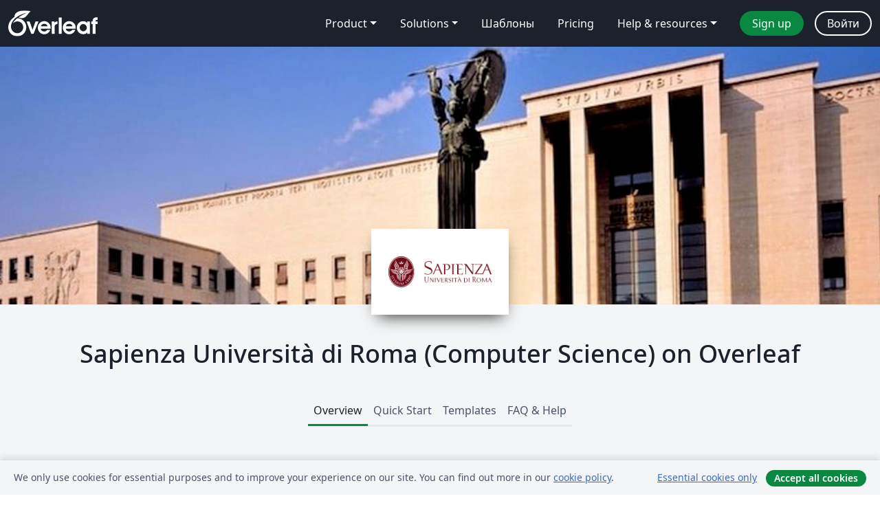

--- FILE ---
content_type: text/html; charset=utf-8
request_url: https://ru.overleaf.com/edu/informatica-sapienza
body_size: 15869
content:
<!DOCTYPE html><html lang="ru"><head><title translate="no">Sapienza Università di Roma (Computer Science) - Overleaf, Онлайн редактор LaTeX</title><meta name="twitter:title" content="Sapienza Università di Roma (Computer Science)"><meta name="og:title" content="Sapienza Università di Roma (Computer Science)"><meta name="description" content="Простой в использовании онлайн редактор LaTeX. Не требует установки, поддерживает совместную работу в реальном времени, контроль версий, сотни шаблонов LaTeX и многое другое."><meta itemprop="description" content="Простой в использовании онлайн редактор LaTeX. Не требует установки, поддерживает совместную работу в реальном времени, контроль версий, сотни шаблонов LaTeX и многое другое."><meta itemprop="image" content="https://cdn.overleaf.com/img/ol-brand/overleaf_og_logo.png"><meta name="image" content="https://cdn.overleaf.com/img/ol-brand/overleaf_og_logo.png"><meta itemprop="name" content="Overleaf, the Online LaTeX Editor"><meta name="twitter:card" content="summary"><meta name="twitter:site" content="@overleaf"><meta name="twitter:description" content="Простой в использовании онлайн редактор LaTeX. Не требует установки, поддерживает совместную работу в реальном времени, контроль версий, сотни шаблонов LaTeX и многое другое."><meta name="twitter:image" content="https://cdn.overleaf.com/img/ol-brand/overleaf_og_logo.png"><meta property="fb:app_id" content="400474170024644"><meta property="og:description" content="Простой в использовании онлайн редактор LaTeX. Не требует установки, поддерживает совместную работу в реальном времени, контроль версий, сотни шаблонов LaTeX и многое другое."><meta property="og:image" content="https://cdn.overleaf.com/img/ol-brand/overleaf_og_logo.png"><meta property="og:type" content="website"><meta name="viewport" content="width=device-width, initial-scale=1.0, user-scalable=yes"><link rel="icon" sizes="32x32" href="https://cdn.overleaf.com/favicon-32x32.png"><link rel="icon" sizes="16x16" href="https://cdn.overleaf.com/favicon-16x16.png"><link rel="icon" href="https://cdn.overleaf.com/favicon.svg" type="image/svg+xml"><link rel="apple-touch-icon" href="https://cdn.overleaf.com/apple-touch-icon.png"><link rel="mask-icon" href="https://cdn.overleaf.com/mask-favicon.svg" color="#046530"><link rel="manifest" href="https://cdn.overleaf.com/web.sitemanifest"><link rel="stylesheet" href="https://cdn.overleaf.com/stylesheets/main-style-67a5d3c3de2335a47eb8.css" id="main-stylesheet"><link rel="alternate" href="https://www.overleaf.com/edu/informatica-sapienza" hreflang="en"><link rel="alternate" href="https://cs.overleaf.com/edu/informatica-sapienza" hreflang="cs"><link rel="alternate" href="https://es.overleaf.com/edu/informatica-sapienza" hreflang="es"><link rel="alternate" href="https://pt.overleaf.com/edu/informatica-sapienza" hreflang="pt"><link rel="alternate" href="https://fr.overleaf.com/edu/informatica-sapienza" hreflang="fr"><link rel="alternate" href="https://de.overleaf.com/edu/informatica-sapienza" hreflang="de"><link rel="alternate" href="https://sv.overleaf.com/edu/informatica-sapienza" hreflang="sv"><link rel="alternate" href="https://tr.overleaf.com/edu/informatica-sapienza" hreflang="tr"><link rel="alternate" href="https://it.overleaf.com/edu/informatica-sapienza" hreflang="it"><link rel="alternate" href="https://cn.overleaf.com/edu/informatica-sapienza" hreflang="zh-CN"><link rel="alternate" href="https://no.overleaf.com/edu/informatica-sapienza" hreflang="no"><link rel="alternate" href="https://ru.overleaf.com/edu/informatica-sapienza" hreflang="ru"><link rel="alternate" href="https://da.overleaf.com/edu/informatica-sapienza" hreflang="da"><link rel="alternate" href="https://ko.overleaf.com/edu/informatica-sapienza" hreflang="ko"><link rel="alternate" href="https://ja.overleaf.com/edu/informatica-sapienza" hreflang="ja"><link rel="preload" href="https://cdn.overleaf.com/js/ru-json-a32d6918d56acad2097c.js" as="script" nonce="xHRX3Dpjafz960HyNWRGbQ=="><script type="text/javascript" nonce="xHRX3Dpjafz960HyNWRGbQ==" id="ga-loader" data-ga-token="UA-112092690-1" data-ga-token-v4="G-RV4YBCCCWJ" data-cookie-domain=".overleaf.com" data-session-analytics-id="66294c20-aee7-44af-b62f-ff7b22726166">var gaSettings = document.querySelector('#ga-loader').dataset;
var gaid = gaSettings.gaTokenV4;
var gaToken = gaSettings.gaToken;
var cookieDomain = gaSettings.cookieDomain;
var sessionAnalyticsId = gaSettings.sessionAnalyticsId;
if(gaid) {
    var additionalGaConfig = sessionAnalyticsId ? { 'user_id': sessionAnalyticsId } : {};
    window.dataLayer = window.dataLayer || [];
    function gtag(){
        dataLayer.push(arguments);
    }
    gtag('js', new Date());
    gtag('config', gaid, { 'anonymize_ip': true, ...additionalGaConfig });
}
if (gaToken) {
    window.ga = window.ga || function () {
        (window.ga.q = window.ga.q || []).push(arguments);
    }, window.ga.l = 1 * new Date();
}
var loadGA = window.olLoadGA = function() {
    if (gaid) {
        var s = document.createElement('script');
        s.setAttribute('async', 'async');
        s.setAttribute('src', 'https://www.googletagmanager.com/gtag/js?id=' + gaid);
        document.querySelector('head').append(s);
    } 
    if (gaToken) {
        (function(i,s,o,g,r,a,m){i['GoogleAnalyticsObject']=r;i[r]=i[r]||function(){
        (i[r].q=i[r].q||[]).push(arguments)},i[r].l=1*new Date();a=s.createElement(o),
        m=s.getElementsByTagName(o)[0];a.async=1;a.src=g;m.parentNode.insertBefore(a,m)
        })(window,document,'script','//www.google-analytics.com/analytics.js','ga');
        ga('create', gaToken, cookieDomain.replace(/^\./, ""));
        ga('set', 'anonymizeIp', true);
        if (sessionAnalyticsId) {
            ga('set', 'userId', sessionAnalyticsId);
        }
        ga('send', 'pageview');
    }
};
// Check if consent given (features/cookie-banner)
var oaCookie = document.cookie.split('; ').find(function(cookie) {
    return cookie.startsWith('oa=');
});
if(oaCookie) {
    var oaCookieValue = oaCookie.split('=')[1];
    if(oaCookieValue === '1') {
        loadGA();
    }
}
</script><meta name="ol-csrfToken" content="I8Nj0BNI-hJg3pHHM_gDCyn1Il26ls0sgK28"><meta name="ol-baseAssetPath" content="https://cdn.overleaf.com/"><meta name="ol-mathJaxPath" content="/js/libs/mathjax-3.2.2/es5/tex-svg-full.js"><meta name="ol-dictionariesRoot" content="/js/dictionaries/0.0.3/"><meta name="ol-usersEmail" content=""><meta name="ol-ab" data-type="json" content="{}"><meta name="ol-user_id"><meta name="ol-i18n" data-type="json" content="{&quot;currentLangCode&quot;:&quot;ru&quot;}"><meta name="ol-ExposedSettings" data-type="json" content="{&quot;isOverleaf&quot;:true,&quot;appName&quot;:&quot;Overleaf&quot;,&quot;adminEmail&quot;:&quot;support@overleaf.com&quot;,&quot;dropboxAppName&quot;:&quot;Overleaf&quot;,&quot;ieeeBrandId&quot;:15,&quot;hasAffiliationsFeature&quot;:true,&quot;hasSamlFeature&quot;:true,&quot;samlInitPath&quot;:&quot;/saml/ukamf/init&quot;,&quot;hasLinkUrlFeature&quot;:true,&quot;hasLinkedProjectFileFeature&quot;:true,&quot;hasLinkedProjectOutputFileFeature&quot;:true,&quot;siteUrl&quot;:&quot;https://www.overleaf.com&quot;,&quot;emailConfirmationDisabled&quot;:false,&quot;maxEntitiesPerProject&quot;:2000,&quot;maxUploadSize&quot;:52428800,&quot;projectUploadTimeout&quot;:120000,&quot;recaptchaSiteKey&quot;:&quot;6LebiTwUAAAAAMuPyjA4pDA4jxPxPe2K9_ndL74Q&quot;,&quot;recaptchaDisabled&quot;:{&quot;invite&quot;:true,&quot;login&quot;:false,&quot;passwordReset&quot;:false,&quot;register&quot;:false,&quot;addEmail&quot;:false},&quot;textExtensions&quot;:[&quot;tex&quot;,&quot;latex&quot;,&quot;sty&quot;,&quot;cls&quot;,&quot;bst&quot;,&quot;bib&quot;,&quot;bibtex&quot;,&quot;txt&quot;,&quot;tikz&quot;,&quot;mtx&quot;,&quot;rtex&quot;,&quot;md&quot;,&quot;asy&quot;,&quot;lbx&quot;,&quot;bbx&quot;,&quot;cbx&quot;,&quot;m&quot;,&quot;lco&quot;,&quot;dtx&quot;,&quot;ins&quot;,&quot;ist&quot;,&quot;def&quot;,&quot;clo&quot;,&quot;ldf&quot;,&quot;rmd&quot;,&quot;lua&quot;,&quot;gv&quot;,&quot;mf&quot;,&quot;yml&quot;,&quot;yaml&quot;,&quot;lhs&quot;,&quot;mk&quot;,&quot;xmpdata&quot;,&quot;cfg&quot;,&quot;rnw&quot;,&quot;ltx&quot;,&quot;inc&quot;],&quot;editableFilenames&quot;:[&quot;latexmkrc&quot;,&quot;.latexmkrc&quot;,&quot;makefile&quot;,&quot;gnumakefile&quot;],&quot;validRootDocExtensions&quot;:[&quot;tex&quot;,&quot;Rtex&quot;,&quot;ltx&quot;,&quot;Rnw&quot;],&quot;fileIgnorePattern&quot;:&quot;**/{{__MACOSX,.git,.texpadtmp,.R}{,/**},.!(latexmkrc),*.{dvi,aux,log,toc,out,pdfsync,synctex,synctex(busy),fdb_latexmk,fls,nlo,ind,glo,gls,glg,bbl,blg,doc,docx,gz,swp}}&quot;,&quot;sentryAllowedOriginRegex&quot;:&quot;^(https://[a-z]+\\\\.overleaf.com|https://cdn.overleaf.com|https://compiles.overleafusercontent.com)/&quot;,&quot;sentryDsn&quot;:&quot;https://4f0989f11cb54142a5c3d98b421b930a@app.getsentry.com/34706&quot;,&quot;sentryEnvironment&quot;:&quot;production&quot;,&quot;sentryRelease&quot;:&quot;c61fea9d64eb4625ec271fe552fd07ddd32ac5a0&quot;,&quot;hotjarId&quot;:&quot;5148484&quot;,&quot;hotjarVersion&quot;:&quot;6&quot;,&quot;enableSubscriptions&quot;:true,&quot;gaToken&quot;:&quot;UA-112092690-1&quot;,&quot;gaTokenV4&quot;:&quot;G-RV4YBCCCWJ&quot;,&quot;propensityId&quot;:&quot;propensity-001384&quot;,&quot;cookieDomain&quot;:&quot;.overleaf.com&quot;,&quot;templateLinks&quot;:[{&quot;name&quot;:&quot;Journal articles&quot;,&quot;url&quot;:&quot;/gallery/tagged/academic-journal&quot;,&quot;trackingKey&quot;:&quot;academic-journal&quot;},{&quot;name&quot;:&quot;Books&quot;,&quot;url&quot;:&quot;/gallery/tagged/book&quot;,&quot;trackingKey&quot;:&quot;book&quot;},{&quot;name&quot;:&quot;Formal letters&quot;,&quot;url&quot;:&quot;/gallery/tagged/formal-letter&quot;,&quot;trackingKey&quot;:&quot;formal-letter&quot;},{&quot;name&quot;:&quot;Assignments&quot;,&quot;url&quot;:&quot;/gallery/tagged/homework&quot;,&quot;trackingKey&quot;:&quot;homework-assignment&quot;},{&quot;name&quot;:&quot;Posters&quot;,&quot;url&quot;:&quot;/gallery/tagged/poster&quot;,&quot;trackingKey&quot;:&quot;poster&quot;},{&quot;name&quot;:&quot;Presentations&quot;,&quot;url&quot;:&quot;/gallery/tagged/presentation&quot;,&quot;trackingKey&quot;:&quot;presentation&quot;},{&quot;name&quot;:&quot;Reports&quot;,&quot;url&quot;:&quot;/gallery/tagged/report&quot;,&quot;trackingKey&quot;:&quot;lab-report&quot;},{&quot;name&quot;:&quot;CVs and résumés&quot;,&quot;url&quot;:&quot;/gallery/tagged/cv&quot;,&quot;trackingKey&quot;:&quot;cv&quot;},{&quot;name&quot;:&quot;Theses&quot;,&quot;url&quot;:&quot;/gallery/tagged/thesis&quot;,&quot;trackingKey&quot;:&quot;thesis&quot;},{&quot;name&quot;:&quot;view_all&quot;,&quot;url&quot;:&quot;/latex/templates&quot;,&quot;trackingKey&quot;:&quot;view-all&quot;}],&quot;labsEnabled&quot;:true,&quot;wikiEnabled&quot;:true,&quot;templatesEnabled&quot;:true,&quot;cioWriteKey&quot;:&quot;2530db5896ec00db632a&quot;,&quot;cioSiteId&quot;:&quot;6420c27bb72163938e7d&quot;}"><meta name="ol-splitTestVariants" data-type="json" content="{}"><meta name="ol-splitTestInfo" data-type="json" content="{}"><meta name="ol-algolia" data-type="json" content="{&quot;appId&quot;:&quot;SK53GL4JLY&quot;,&quot;apiKey&quot;:&quot;9ac63d917afab223adbd2cd09ad0eb17&quot;,&quot;indexes&quot;:{&quot;wiki&quot;:&quot;learn-wiki&quot;,&quot;gallery&quot;:&quot;gallery-production&quot;}}"><meta name="ol-isManagedAccount" data-type="boolean"></head><body data-theme="default"><a class="skip-to-content" href="#main-content">Skip to content</a><nav class="navbar navbar-default navbar-main navbar-expand-lg" aria-label="Primary"><div class="container-fluid navbar-container"><div class="navbar-header"><a class="navbar-brand" href="/" aria-label="Overleaf"><div class="navbar-logo"></div></a></div><button class="navbar-toggler collapsed" id="navbar-toggle-btn" type="button" data-bs-toggle="collapse" data-bs-target="#navbar-main-collapse" aria-controls="navbar-main-collapse" aria-expanded="false" aria-label="Toggle Навигация"><span class="material-symbols" aria-hidden="true" translate="no">menu</span></button><div class="navbar-collapse collapse" id="navbar-main-collapse"><ul class="nav navbar-nav navbar-right ms-auto" role="menubar"><!-- loop over header_extras--><li class="dropdown subdued" role="none"><button class="dropdown-toggle" aria-haspopup="true" aria-expanded="false" data-bs-toggle="dropdown" role="menuitem" event-tracking="menu-expand" event-tracking-mb="true" event-tracking-trigger="click" event-segmentation="{&quot;item&quot;:&quot;product&quot;,&quot;location&quot;:&quot;top-menu&quot;}">Product</button><ul class="dropdown-menu dropdown-menu-end" role="menu"><li role="none"><a class="dropdown-item" role="menuitem" href="/about/features-overview" event-tracking="menu-click" event-tracking-mb="true" event-tracking-trigger="click" event-segmentation='{"item":"premium-features","location":"top-menu"}'>Возможности</a></li><li role="none"><a class="dropdown-item" role="menuitem" href="/about/ai-features" event-tracking="menu-click" event-tracking-mb="true" event-tracking-trigger="click" event-segmentation='{"item":"ai-features","location":"top-menu"}'>AI</a></li></ul></li><li class="dropdown subdued" role="none"><button class="dropdown-toggle" aria-haspopup="true" aria-expanded="false" data-bs-toggle="dropdown" role="menuitem" event-tracking="menu-expand" event-tracking-mb="true" event-tracking-trigger="click" event-segmentation="{&quot;item&quot;:&quot;solutions&quot;,&quot;location&quot;:&quot;top-menu&quot;}">Solutions</button><ul class="dropdown-menu dropdown-menu-end" role="menu"><li role="none"><a class="dropdown-item" role="menuitem" href="/for/enterprises" event-tracking="menu-click" event-tracking-mb="true" event-tracking-trigger="click" event-segmentation='{"item":"enterprises","location":"top-menu"}'>For business</a></li><li role="none"><a class="dropdown-item" role="menuitem" href="/for/universities" event-tracking="menu-click" event-tracking-mb="true" event-tracking-trigger="click" event-segmentation='{"item":"universities","location":"top-menu"}'>For universities</a></li><li role="none"><a class="dropdown-item" role="menuitem" href="/for/government" event-tracking="menu-click" event-tracking-mb="true" event-tracking-trigger="click" event-segmentation='{"item":"government","location":"top-menu"}'>For government</a></li><li role="none"><a class="dropdown-item" role="menuitem" href="/for/publishers" event-tracking="menu-click" event-tracking-mb="true" event-tracking-trigger="click" event-segmentation='{"item":"publishers","location":"top-menu"}'>For publishers</a></li><li role="none"><a class="dropdown-item" role="menuitem" href="/about/customer-stories" event-tracking="menu-click" event-tracking-mb="true" event-tracking-trigger="click" event-segmentation='{"item":"customer-stories","location":"top-menu"}'>Customer stories</a></li></ul></li><li class="subdued" role="none"><a class="nav-link subdued" role="menuitem" href="/latex/templates" event-tracking="menu-click" event-tracking-mb="true" event-tracking-trigger="click" event-segmentation='{"item":"templates","location":"top-menu"}'>Шаблоны</a></li><li class="subdued" role="none"><a class="nav-link subdued" role="menuitem" href="/user/subscription/plans" event-tracking="menu-click" event-tracking-mb="true" event-tracking-trigger="click" event-segmentation='{"item":"pricing","location":"top-menu"}'>Pricing</a></li><li class="dropdown subdued nav-item-help" role="none"><button class="dropdown-toggle" aria-haspopup="true" aria-expanded="false" data-bs-toggle="dropdown" role="menuitem" event-tracking="menu-expand" event-tracking-mb="true" event-tracking-trigger="click" event-segmentation="{&quot;item&quot;:&quot;help-and-resources&quot;,&quot;location&quot;:&quot;top-menu&quot;}">Help & resources</button><ul class="dropdown-menu dropdown-menu-end" role="menu"><li role="none"><a class="dropdown-item" role="menuitem" href="/learn" event-tracking="menu-click" event-tracking-mb="true" event-tracking-trigger="click" event-segmentation='{"item":"learn","location":"top-menu"}'>Документация</a></li><li role="none"><a class="dropdown-item" role="menuitem" href="/for/community/resources" event-tracking="menu-click" event-tracking-mb="true" event-tracking-trigger="click" event-segmentation='{"item":"help-guides","location":"top-menu"}'>Help guides</a></li><li role="none"><a class="dropdown-item" role="menuitem" href="/about/why-latex" event-tracking="menu-click" event-tracking-mb="true" event-tracking-trigger="click" event-segmentation='{"item":"why-latex","location":"top-menu"}'>Why LaTeX?</a></li><li role="none"><a class="dropdown-item" role="menuitem" href="/blog" event-tracking="menu-click" event-tracking-mb="true" event-tracking-trigger="click" event-segmentation='{"item":"blog","location":"top-menu"}'>Блог</a></li><li role="none"><a class="dropdown-item" role="menuitem" data-ol-open-contact-form-modal="contact-us" data-bs-target="#contactUsModal" href data-bs-toggle="modal" event-tracking="menu-click" event-tracking-mb="true" event-tracking-trigger="click" event-segmentation='{"item":"contact","location":"top-menu"}'><span>Связаться с нами</span></a></li></ul></li><!-- logged out--><!-- register link--><li class="primary" role="none"><a class="nav-link" role="menuitem" href="/register" event-tracking="menu-click" event-tracking-action="clicked" event-tracking-trigger="click" event-tracking-mb="true" event-segmentation='{"page":"/edu/informatica-sapienza","item":"register","location":"top-menu"}'>Sign up</a></li><!-- login link--><li role="none"><a class="nav-link" role="menuitem" href="/login" event-tracking="menu-click" event-tracking-action="clicked" event-tracking-trigger="click" event-tracking-mb="true" event-segmentation='{"page":"/edu/informatica-sapienza","item":"login","location":"top-menu"}'>Войти</a></li><!-- projects link and account menu--></ul></div></div></nav><div class="content content-alt content-portal content-page"><main id="main-content"><div class="banner-image hidden-print" style="background-image:url(https://www.filepicker.io/api/file/qcHIyVhvQ56SmiKoStOo)"></div><div class="institution-logo hidden-print"><div><span class="image-fill"></span><img src="https://www.filepicker.io/api/file/KEwbeRmlSni0X11tFvLg" alt="Sapienza Università di Roma (Computer Science)"></div></div><div class="portal-name pt-5"><h1 class="text-center">Sapienza Università di Roma (Computer Science) on Overleaf</h1></div><div class="container"><div class="row"><div class="col-12"><div class="ol-tabs" data-ol-bookmarkable-tabset><div class="nav-tabs-container"><ul class="nav nav-tabs" role="tablist"><li role="presentation"><a class="active" href="#overview" aria-controls="overview" role="tab" data-toggle="tab" data-ol-bookmarkable-tab>Overview</a></li><li role="presentation"><a href="#quick-start" aria-controls="quick-start" role="tab" data-toggle="tab" data-ol-bookmarkable-tab>Quick Start</a></li><li role="presentation"><a href="#templates" aria-controls="templates" role="tab" data-toggle="tab" data-ol-bookmarkable-tab>Templates</a></li><li role="presentation"><a href="#help" aria-controls="help" role="tab" data-toggle="tab" data-ol-bookmarkable-tab>FAQ & Help</a></li></ul><div class="tab-content mb-3"><div class="tab-pane active" role="tabpanel" id="overview"><div class="container"><div class="row"><div class="col-md-10 offset-md-1"><h2>Overview</h2><div class="row"><div class="col-md-12"><p>The Department of Computer Science of Sapienza University of Rome is providing Overleaf Professional features for all faculty and staff who would like to use a collaborative, online LaTeX editor for their projects. Overleaf Professional features include real-time track changes, unlimited collaborators, and full document history.</p>

<p>Overleaf is designed to make the process of writing, editing and producing your research papers and project reports much quicker for both you and your collaborators. Overleaf can also be linked to other services to best fit into your workflow.</p>

<p>Claim your Overleaf Professional upgrade by signing up (or signing in) below. You'll need to verify a Department of Computer Science of Sapienza University of Rome email address (under the domain di.uniroma1.it) email address.</p></div></div><hr><div class="row"><div class="col-md-12 text-center"><h4>Join&nbsp;a community of&nbsp;authors at Sapienza Università di Roma (Computer Science)</h4></div></div><div class="row row-spaced hidden-print"><div class="col-md-12 text-center"><p><a class="btn btn-primary" href="/login?redir=/edu/informatica-sapienza">Войти</a>&nbsp;&nbsp; if you already have an Overleaf account.</p><p>or</p><p><a class="btn btn-primary" href="/register?redir=/edu/informatica-sapienza">Sign up</a>&nbsp;&nbsp; if you don't have an Overleaf account yet.</p></div></div><div></div></div></div></div></div><div class="tab-pane" role="tabpanel" id="quick-start"><div class="container"><div class="row"><div class="col-md-10 offset-md-1"><h2>Quick Start</h2><div class="row"><div class="col-md-12"><p>Welcome to the quick start guide to Overleaf. We've put together some useful resources and links in the sections below, and if you have any questions about how to get started please <a href="/contact">let us know</a> and we'll be happy to help!<br /><br /></p>
</div></div><div class="row"><div class="col-md-12"><div class="content-item  card" id="university-quick-start-student"><div class="card-body"><h4 class="border-bottom pb-3">For Students</h4><div><h5>Try out the Overleaf editor with built in tutorial</h5>
<div class="content-pull">
<p>If you'd like to dive straight into the editor, simply click the button to create a new paper using our quick-start template. A short tutorial will walk you through the main features to quickly get you started.</p>
</div>
<div class="button-pull"><a class="btn btn-primary display-inline-block tracked_link" href="/docs?rich_text=true&amp;template=overleaf" target="_blank">Create a new paper</a></div>
<div class="clearfix"> </div>
<br />
<h5>Browse the Overleaf template gallery</h5>
<div class="content-pull">
<p>You can find a selection of featured <a href="#templates">templates</a>, or check out our <a href="/latex/templates">full template gallery</a> for more ideas and inspiration.</p>
</div>
<div class="button-pull"><a class="btn btn-primary display-inline-block tracked_link" href="/latex/templates" target="_blank">Go to the template gallery</a></div>
<div class="clearfix"> </div>
<br />
<h5>Take our free course to quickly master the LaTeX essentials</h5>
<div class="content-pull">
<p>If you're new to LaTeX, we've put together a free online course to help you learn the basics. If you have never used LaTeX before, or if it has been a while and you would like a refresher, this is the place to start.</p>
</div>
<div class="button-pull"><a class="btn btn-primary display-inline-block tracked_link" href="/latex/learn/free-online-introduction-to-latex-part-1" target="_blank">Teach me LaTeX!</a></div>
<div class="clearfix"> </div>
<br />
</div></div></div><div class="content-item  card" id="university-quick-start-research"><div class="card-body"><h4 class="border-bottom pb-3">For Researchers</h4><div><h5>Find a journal template</h5>
<div class="content-pull">
<p>Through our partnerships within the publishing community, we provide a selection of academic journal templates for articles and papers. These templates automatically format your manuscripts in the style required for submission to that journal.</p>
</div>
<div class="button-pull"><a class="btn btn-primary display-inline-block tracked_link" href="/gallery/tagged/academic-journal" target="_blank">View the academic journal templates</a></div>
<div class="clearfix"> </div>
<br />
<h5>Edit in Rich Text mode or directly in LaTeX</h5>
<div class="content-pull">
<p>Overleaf provides an intuitive and easy-to-use manuscript editor (our rich text mode), which is especially useful if you or your co-authors aren't familiar with writing in LaTeX.</p>
</div>
<div class="button-pull"><a class="btn btn-primary display-inline-block tracked_link" href="/docs?rich_text=true&amp;template=overleaf" target="_blank">Open editor in<br />Rich Text mode</a></div>
<div class="clearfix"> </div>
<div class="content-pull">
<p>If you prefer to edit directly in LaTeX, you can! Overleaf provides a full collaborative online LaTeX editor you can switch to at any time.</p>
</div>
<div class="button-pull"><a class="btn btn-primary display-inline-block tracked_link" href="/docs?rich_text=false&amp;template=overleaf" target="_blank">Open in LaTeX mode</a></div>
<div class="clearfix"> </div>
<br />
<h5>Submitting your articles to journals, repositories and more</h5>
<div class="content-pull">
<p>You can also submit your paper directly to a number of journals and other editorial and review services via the publish menu in the editor. Simply open the publish menu from any document and follow the appropriate 'Submit to ...' link.</p>
</div>
<div class="button-pull"><a class="btn btn-primary display-inline-block tracked_link" href="/learn/how-to/How_to_submit_your_article_to_Overleaf's_publishing_partners" target="_blank">View the article submission guide</a></div>
<div class="clearfix"> </div>
<br />
</div></div></div><div class="content-item  card" id="university-quick-start-teach"><div class="card-body"><h4 class="border-bottom pb-3">For Teachers</h4><div><h5>Introducing Students to LaTeX</h5>
<div class="content-pull">
<p>Overleaf has several on-demand webinars available that address a variety of beginner, intermediate, and advanced topics.
</p></div>
<div class="button-pull"><a class="btn btn-primary display-inline-block tracked_link" href="https://www.overleaf.com/events/webinars" target="_blank">Watch our webinars</a></div>
<div class="clearfix"> </div>
<br />
<h5>Help students understand LaTeX errors</h5>
<div class="content-pull">
<p>Addressing errors as they happen helps ensure that your LaTeX project continues to compile and look the way it should.</p>
</div>
<div class="button-pull"><a class="btn btn-primary display-inline-block tracked_link" href="https://www.overleaf.com/learn/latex/Errors" target="_blank">Learn to recognize errors</a></div>
<div class="clearfix"> </div>
<br />
<h5>Show your class how to turn on track changes for review</h5>
<div class="content-pull">
<p>Overleaf offers an impressive collection of collaboration features, and your institutional subscription provides all users with access to the powerful track changes feature.</p>
</div>
<div class="button-pull"><a class="btn btn-primary display-inline-block tracked_link" href="https://www.overleaf.com/learn/how-to/Track_Changes_in_Overleaf" target="_blank">Find out more</a></div>
<div class="clearfix"> </div></div></div></div></div></div></div></div></div></div><div class="tab-pane" role="tabpanel" id="templates"><div class="container"><div class="row"><div class="col-md-10 offset-md-1"><div class="row gallery"><div class="col-md-12"><h2>Featured LaTeX Templates</h2><div class="row gallery-container"><div class="gallery-thumbnail col-12 col-md-6 col-lg-4"><a href="/latex/templates/basic-academic-journal-article-template/hqyvzjmktytm" event-tracking-mb="true" event-tracking="gallery-list-item-click" event-tracking-trigger="click" event-segmentation="{&quot;template&quot;:&quot;/latex/templates/basic-academic-journal-article-template/hqyvzjmktytm&quot;,&quot;featuredList&quot;:false,&quot;urlSlug&quot;:&quot;basic-academic-journal-article-template&quot;,&quot;type&quot;:&quot;template&quot;}"><div class="thumbnail"><img src="https://writelatex.s3.amazonaws.com/published_ver/3573.jpeg?X-Amz-Expires=14400&amp;X-Amz-Date=20251107T033211Z&amp;X-Amz-Algorithm=AWS4-HMAC-SHA256&amp;X-Amz-Credential=AKIAWJBOALPNFPV7PVH5/20251107/us-east-1/s3/aws4_request&amp;X-Amz-SignedHeaders=host&amp;X-Amz-Signature=b54637cce95f2ad068e2fe45b5f32d8d4a102e3517935c7683688b07e7fd7d95" alt="Basic Academic Journal Article Template"></div><span class="gallery-list-item-title"><span class="caption-title">Basic Academic Journal Article Template</span><span class="badge-container"></span></span></a><div class="caption"><p class="caption-description">This is a basic journal article template which includes metadata fields for multiple authors, affiliations and keywords.

It is also set up to use the lineno package for line numbers; these can be turned on by adding the 'lineno' option to the documentclass command.</p><div class="author-name"><div>John Hammersley</div></div></div></div><div class="gallery-thumbnail col-12 col-md-6 col-lg-4"><a href="/latex/templates/a-quick-guide-to-latex/fghqpfgnxggz" event-tracking-mb="true" event-tracking="gallery-list-item-click" event-tracking-trigger="click" event-segmentation="{&quot;template&quot;:&quot;/latex/templates/a-quick-guide-to-latex/fghqpfgnxggz&quot;,&quot;featuredList&quot;:false,&quot;urlSlug&quot;:&quot;a-quick-guide-to-latex&quot;,&quot;type&quot;:&quot;template&quot;}"><div class="thumbnail"><img src="https://writelatex.s3.amazonaws.com/published_ver/5537.jpeg?X-Amz-Expires=14400&amp;X-Amz-Date=20251107T033211Z&amp;X-Amz-Algorithm=AWS4-HMAC-SHA256&amp;X-Amz-Credential=AKIAWJBOALPNFPV7PVH5/20251107/us-east-1/s3/aws4_request&amp;X-Amz-SignedHeaders=host&amp;X-Amz-Signature=d8a6258a832b88bb2f3c2df6feb39817e5ca4dc7efba7022acc3f0aa8cc50682" alt="A quick guide to LaTeX"></div><span class="gallery-list-item-title"><span class="caption-title">A quick guide to LaTeX</span><span class="badge-container"></span></span></a><div class="caption"><p class="caption-description">
Know the LaTeX command you want to use but can't remember how to write it?


Here we present a great tips sheet produced by Dave Richeson; it's pre-loaded in Overleaf so you can see how the commands work instantly.

Simply click on the button above to open a version in Overleaf for editing (and to quickly copy and paste the commands you need!).


For more comments visit this page on Dave's site, or if you'd like to work through a fuller introduction to LaTeX why not check out our free online course?
</p><div class="author-name"><div>Example by Division by Zero</div></div></div></div><div class="gallery-thumbnail col-12 col-md-6 col-lg-4"><a href="/latex/templates/book-design-inspired-by-edward-tufte/gcfbtdjfqdjh" event-tracking-mb="true" event-tracking="gallery-list-item-click" event-tracking-trigger="click" event-segmentation="{&quot;template&quot;:&quot;/latex/templates/book-design-inspired-by-edward-tufte/gcfbtdjfqdjh&quot;,&quot;featuredList&quot;:false,&quot;urlSlug&quot;:&quot;book-design-inspired-by-edward-tufte&quot;,&quot;type&quot;:&quot;template&quot;}"><div class="thumbnail"><img src="https://writelatex.s3.amazonaws.com/published_ver/112.jpeg?X-Amz-Expires=14400&amp;X-Amz-Date=20251107T033211Z&amp;X-Amz-Algorithm=AWS4-HMAC-SHA256&amp;X-Amz-Credential=AKIAWJBOALPNFPV7PVH5/20251107/us-east-1/s3/aws4_request&amp;X-Amz-SignedHeaders=host&amp;X-Amz-Signature=4f5941a2e300ab7f4d5b5c3465fedf4bfe5086d92a9d8f4c3f393c104b3af1bd" alt="Book design inspired by Edward Tufte"></div><span class="gallery-list-item-title"><span class="caption-title">Book design inspired by Edward Tufte</span><span class="badge-container"></span></span></a><div class="caption"><p class="caption-description">Edward Tufte is a pioneer in the field of data visualization, and his works inspired the creation of two LaTeX classes for books and handouts.

Here we present the excellent sample book produced by the The Tufte-LaTeX Developers pre-loaded into Overleaf (formerly writeLaTeX) for you to use as a starting point for your own work.

Simply click the button above to use Overleaf to create and edit your article - there's nothing to install and no sign up required. When you're finished, use our integrated publish to figshare option to publish your work freely online.

Click here if you'd like to try the corresponding Tufte handout design on Overleaf.


PS: If you're new to LaTeX, our free online LaTeX course covers all the steps you need to get you started.
</p><div class="author-name"><div>Example by The Tufte-LaTeX Developers</div></div></div></div><div class="gallery-thumbnail col-12 col-md-6 col-lg-4"><a href="/latex/templates/standard-document/xhwhmfdcxhhj" event-tracking-mb="true" event-tracking="gallery-list-item-click" event-tracking-trigger="click" event-segmentation="{&quot;template&quot;:&quot;/latex/templates/standard-document/xhwhmfdcxhhj&quot;,&quot;featuredList&quot;:false,&quot;urlSlug&quot;:&quot;standard-document&quot;,&quot;type&quot;:&quot;template&quot;}"><div class="thumbnail"><img src="https://writelatex.s3.amazonaws.com/published_ver/1451.jpeg?X-Amz-Expires=14400&amp;X-Amz-Date=20251107T033211Z&amp;X-Amz-Algorithm=AWS4-HMAC-SHA256&amp;X-Amz-Credential=AKIAWJBOALPNFPV7PVH5/20251107/us-east-1/s3/aws4_request&amp;X-Amz-SignedHeaders=host&amp;X-Amz-Signature=2858ae471c4c8428a832f83d92ce32dbe565afad7c4a06d2d2c779d4c10cdd13" alt="Standard document"></div><span class="gallery-list-item-title"><span class="caption-title">Standard document</span><span class="badge-container"></span></span></a><div class="caption"><p class="caption-description">A4 document with page numbering and adjusted margins. 

Included options for gentium and times font, as well as language. </p><div class="author-name"><div>Christian L.</div></div></div></div><div class="gallery-thumbnail col-12 col-md-6 col-lg-4"><a href="/latex/templates/metropolis-beamer-theme/qzyvdhrntfmr" event-tracking-mb="true" event-tracking="gallery-list-item-click" event-tracking-trigger="click" event-segmentation="{&quot;template&quot;:&quot;/latex/templates/metropolis-beamer-theme/qzyvdhrntfmr&quot;,&quot;featuredList&quot;:false,&quot;urlSlug&quot;:&quot;metropolis-beamer-theme&quot;,&quot;type&quot;:&quot;template&quot;}"><div class="thumbnail"><img src="https://writelatex.s3.amazonaws.com/published_ver/11264.jpeg?X-Amz-Expires=14400&amp;X-Amz-Date=20251107T033211Z&amp;X-Amz-Algorithm=AWS4-HMAC-SHA256&amp;X-Amz-Credential=AKIAWJBOALPNFPV7PVH5/20251107/us-east-1/s3/aws4_request&amp;X-Amz-SignedHeaders=host&amp;X-Amz-Signature=12636e92b9412771fc5eb693e4c6eb3e0eee0cfede38ccb41da36f14c2a228bf" alt="Metropolis Beamer Theme"></div><span class="gallery-list-item-title"><span class="caption-title">Metropolis Beamer Theme</span><span class="badge-container"></span></span></a><div class="caption"><p class="caption-description">Metropolis is originally created by Matthias Vogelgesang and is available from https://github.com/matze/mtheme as well as CTAN. More information about the theme, including the design principles, can be found at http://bloerg.net/2014/09/20/a-modern-beamer-theme.html. This version demonstrates the use of a progress bar under the frame titles. See the manual for other customisation options.</p><div class="author-name"><div>Matthias Vogelgesang</div></div></div></div></div></div></div></div></div></div></div><div class="tab-pane" role="tabpanel" id="help"><div class="container"><div class="row"><div class="col-md-10 offset-md-1"><div class="content-item"><div class="row"><div class="col-md-12"><h2>FAQ &amp; Help</h2><p><h5>Who should I contact if I have questions about Overleaf or the Department of Computer Science of Sapienza University of Rome license?</h5>
<p>Please use <a href="/contact">our contact form</a> and we'll make sure your question gets to the right person in our team.</p>
<br />

<h5>I'm new to Overleaf, how should I get started?</h5>
<p>We've put together a short <a href="/help/18-how-do-i-use-overleaf">How do I use Overleaf</a> help page to give you pointers on exactly that :)</p>
<br />

<h5>How do I upload an existing LaTeX project into Overleaf?</h5>
<p>Here's an <a href="https://www.overleaf.com/help/2-i-have-created-a-latex-document-elsewhere-can-i-import-it-into-overleaf#.V-k6tZMrI9U" target="_blank">FAQ on how to import existing LaTeX documents into Overleaf</a>.</p>
<br />
<h5>What packages does Overleaf support?</h5>
<p>Overleaf supports the packages <a href="https://www.overleaf.com/help/30-what-packages-do-you-support#.V-merJMrK7a" target="_blank">listed here</a>.</p>
<br />
</p></div></div></div><div class="row"><div class="col-md-12"><div class="h4">Search our FAQ for more help</div><search class="wiki"><form class="project-search form-horizontal" role="search" data-ol-faq-search><div class="form-group has-feedback has-feedback-left"><div class="col-12"><div class="form-control-wrapper"><label class="visually-hidden" for="search-help-library">Search help library…</label><span class="form-control-start-icon"><span class="material-symbols form-control-feedback-left" aria-hidden="true" translate="no">search</span></span><input class="form-control form-control-offset-start form-control-offset-end" id="search-help-library" type="text" placeholder="Search help library…" data-ol-search-input><span class="form-control-end-icon"><button class="form-control-search-clear-btn" type="button" hidden data-ol-clear-search aria-label="clear search"><span class="material-symbols" aria-hidden="true" translate="no">clear</span></button></span></div></div></div><div class="row" role="region" aria-label="search results"><div class="col-12"><div data-ol-search-results-wrapper><span class="visually-hidden" aria-live="polite" data-ol-search-sr-help-message></span><div data-ol-search-results></div></div><div class="row-spaced-small search-result card" hidden data-ol-search-no-results><div class="card-body"><p>Ничего не найдено</p></div></div></div></div></form></search></div></div><div class="row"><div class="col-md-12"><div class="content-item  " id="university-more"><h3>More</h3><div><ul>
<li><a href="/learn/how-to/Sharing_a_project">Sharing your work with others</a></li>
<li><a href="/learn/how-to/Track_Changes_in_Overleaf">Track changes and comments</a></li>
<li><a href="/learn/how-to/Joining_an_Overleaf_Commons_Subscription">Joining an institutional subscription</a></li>
<li><a href="/learn/latex/Using_the_History_feature">Using the Overleaf history feature</a></li>
<li><a href="/learn/how-to/How-to_Guides">Helpful how-to guides</a></li>
</ul></div></div></div></div></div></div></div></div></div></div></div></div></div></div></main></div><footer class="fat-footer hidden-print"><div class="fat-footer-container"><div class="fat-footer-sections"><div class="footer-section" id="footer-brand"><a class="footer-brand" href="/" aria-label="Overleaf"></a></div><div class="footer-section"><h2 class="footer-section-heading">О сайте</h2><ul class="list-unstyled"><li><a href="/about">О нас</a></li><li><a href="https://digitalscience.pinpointhq.com/">Careers</a></li><li><a href="/blog">Блог</a></li></ul></div><div class="footer-section"><h2 class="footer-section-heading">Solutions</h2><ul class="list-unstyled"><li><a href="/for/enterprises">For business</a></li><li><a href="/for/universities">For universities</a></li><li><a href="/for/government">For government</a></li><li><a href="/for/publishers">For publishers</a></li><li><a href="/about/customer-stories">Customer stories</a></li></ul></div><div class="footer-section"><h2 class="footer-section-heading">Learn</h2><ul class="list-unstyled"><li><a href="/learn/latex/Learn_LaTeX_in_30_minutes">Learn LaTeX in 30 minutes</a></li><li><a href="/latex/templates">Шаблоны</a></li><li><a href="/events/webinars">Webinars</a></li><li><a href="/learn/latex/Tutorials">Tutorials</a></li><li><a href="/learn/latex/Inserting_Images">How to insert images</a></li><li><a href="/learn/latex/Tables">How to create tables</a></li></ul></div><div class="footer-section"><h2 class="footer-section-heading">Pricing</h2><ul class="list-unstyled"><li><a href="/user/subscription/plans?itm_referrer=footer-for-indv">For individuals</a></li><li><a href="/user/subscription/plans?plan=group&amp;itm_referrer=footer-for-groups">For groups and organizations</a></li><li><a href="/user/subscription/plans?itm_referrer=footer-for-students#student-annual">For students</a></li></ul></div><div class="footer-section"><h2 class="footer-section-heading">Get involved</h2><ul class="list-unstyled"><li><a href="https://forms.gle/67PSpN1bLnjGCmPQ9">Let us know what you think</a></li></ul></div><div class="footer-section"><h2 class="footer-section-heading">Помощь</h2><ul class="list-unstyled"><li><a href="/learn">Документация </a></li><li><a href="/contact">Contact us </a></li><li><a href="https://status.overleaf.com/">Website status</a></li></ul></div></div><div class="fat-footer-base"><div class="fat-footer-base-section fat-footer-base-meta"><div class="fat-footer-base-item"><div class="fat-footer-base-copyright">© 2025 Overleaf</div><a href="/legal">Privacy and Terms</a><a href="https://www.digital-science.com/security-certifications/">Compliance</a></div><ul class="fat-footer-base-item list-unstyled fat-footer-base-language"><li class="dropdown dropup subdued language-picker" dropdown><button class="btn btn-link btn-inline-link" id="language-picker-toggle" dropdown-toggle data-ol-lang-selector-tooltip data-bs-toggle="dropdown" aria-haspopup="true" aria-expanded="false" aria-label="Select Язык" tooltip="Язык" title="Язык"><span class="material-symbols" aria-hidden="true" translate="no">translate</span>&nbsp;<span class="language-picker-text">Русский</span></button><ul class="dropdown-menu dropdown-menu-sm-width" role="menu" aria-labelledby="language-picker-toggle"><li class="dropdown-header">Язык</li><li class="lng-option"><a class="menu-indent dropdown-item" href="https://www.overleaf.com/edu/informatica-sapienza" role="menuitem" aria-selected="false">English</a></li><li class="lng-option"><a class="menu-indent dropdown-item" href="https://cs.overleaf.com/edu/informatica-sapienza" role="menuitem" aria-selected="false">Čeština</a></li><li class="lng-option"><a class="menu-indent dropdown-item" href="https://es.overleaf.com/edu/informatica-sapienza" role="menuitem" aria-selected="false">Español</a></li><li class="lng-option"><a class="menu-indent dropdown-item" href="https://pt.overleaf.com/edu/informatica-sapienza" role="menuitem" aria-selected="false">Português</a></li><li class="lng-option"><a class="menu-indent dropdown-item" href="https://fr.overleaf.com/edu/informatica-sapienza" role="menuitem" aria-selected="false">Français</a></li><li class="lng-option"><a class="menu-indent dropdown-item" href="https://de.overleaf.com/edu/informatica-sapienza" role="menuitem" aria-selected="false">Deutsch</a></li><li class="lng-option"><a class="menu-indent dropdown-item" href="https://sv.overleaf.com/edu/informatica-sapienza" role="menuitem" aria-selected="false">Svenska</a></li><li class="lng-option"><a class="menu-indent dropdown-item" href="https://tr.overleaf.com/edu/informatica-sapienza" role="menuitem" aria-selected="false">Türkçe</a></li><li class="lng-option"><a class="menu-indent dropdown-item" href="https://it.overleaf.com/edu/informatica-sapienza" role="menuitem" aria-selected="false">Italiano</a></li><li class="lng-option"><a class="menu-indent dropdown-item" href="https://cn.overleaf.com/edu/informatica-sapienza" role="menuitem" aria-selected="false">简体中文</a></li><li class="lng-option"><a class="menu-indent dropdown-item" href="https://no.overleaf.com/edu/informatica-sapienza" role="menuitem" aria-selected="false">Norsk</a></li><li class="lng-option"><a class="menu-indent dropdown-item active" href="https://ru.overleaf.com/edu/informatica-sapienza" role="menuitem" aria-selected="true">Русский<span class="material-symbols dropdown-item-trailing-icon" aria-hidden="true" translate="no">check</span></a></li><li class="lng-option"><a class="menu-indent dropdown-item" href="https://da.overleaf.com/edu/informatica-sapienza" role="menuitem" aria-selected="false">Dansk</a></li><li class="lng-option"><a class="menu-indent dropdown-item" href="https://ko.overleaf.com/edu/informatica-sapienza" role="menuitem" aria-selected="false">한국어</a></li><li class="lng-option"><a class="menu-indent dropdown-item" href="https://ja.overleaf.com/edu/informatica-sapienza" role="menuitem" aria-selected="false">日本語</a></li></ul></li></ul></div><div class="fat-footer-base-section fat-footer-base-social"><div class="fat-footer-base-item"><a class="fat-footer-social x-logo" href="https://x.com/overleaf"><svg xmlns="http://www.w3.org/2000/svg" viewBox="0 0 1200 1227" height="25"><path d="M714.163 519.284L1160.89 0H1055.03L667.137 450.887L357.328 0H0L468.492 681.821L0 1226.37H105.866L515.491 750.218L842.672 1226.37H1200L714.137 519.284H714.163ZM569.165 687.828L521.697 619.934L144.011 79.6944H306.615L611.412 515.685L658.88 583.579L1055.08 1150.3H892.476L569.165 687.854V687.828Z"></path></svg><span class="visually-hidden">Overleaf on X</span></a><a class="fat-footer-social facebook-logo" href="https://www.facebook.com/overleaf.editor"><svg xmlns="http://www.w3.org/2000/svg" viewBox="0 0 666.66668 666.66717" height="25"><defs><clipPath id="a" clipPathUnits="userSpaceOnUse"><path d="M0 700h700V0H0Z"></path></clipPath></defs><g clip-path="url(#a)" transform="matrix(1.33333 0 0 -1.33333 -133.333 800)"><path class="background" d="M0 0c0 138.071-111.929 250-250 250S-500 138.071-500 0c0-117.245 80.715-215.622 189.606-242.638v166.242h-51.552V0h51.552v32.919c0 85.092 38.508 124.532 122.048 124.532 15.838 0 43.167-3.105 54.347-6.211V81.986c-5.901.621-16.149.932-28.882.932-40.993 0-56.832-15.528-56.832-55.9V0h81.659l-14.028-76.396h-67.631v-171.773C-95.927-233.218 0-127.818 0 0" fill="#0866ff" transform="translate(600 350)"></path><path class="text" d="m0 0 14.029 76.396H-67.63v27.019c0 40.372 15.838 55.899 56.831 55.899 12.733 0 22.981-.31 28.882-.931v69.253c-11.18 3.106-38.509 6.212-54.347 6.212-83.539 0-122.048-39.441-122.048-124.533V76.396h-51.552V0h51.552v-166.242a250.559 250.559 0 0 1 60.394-7.362c10.254 0 20.358.632 30.288 1.831V0Z" fill="#fff" transform="translate(447.918 273.604)"></path></g></svg><span class="visually-hidden">Overleaf on Facebook</span></a><a class="fat-footer-social linkedin-logo" href="https://www.linkedin.com/company/writelatex-limited"><svg xmlns="http://www.w3.org/2000/svg" viewBox="0 0 72 72" height="25"><g fill="none" fill-rule="evenodd"><path class="background" fill="#0B66C3" d="M8 72h56a8 8 0 0 0 8-8V8a8 8 0 0 0-8-8H8a8 8 0 0 0-8 8v56a8 8 0 0 0 8 8"></path><path class="text" fill="#FFF" d="M62 62H51.316V43.802c0-4.99-1.896-7.777-5.845-7.777-4.296 0-6.54 2.901-6.54 7.777V62H28.632V27.333H38.93v4.67s3.096-5.729 10.453-5.729c7.353 0 12.617 4.49 12.617 13.777zM16.35 22.794c-3.508 0-6.35-2.864-6.35-6.397C10 12.864 12.842 10 16.35 10c3.507 0 6.347 2.864 6.347 6.397 0 3.533-2.84 6.397-6.348 6.397ZM11.032 62h10.736V27.333H11.033V62"></path></g></svg><span class="visually-hidden">Overleaf on LinkedIn</span></a></div></div></div></div></footer><section class="cookie-banner hidden-print hidden" aria-label="Cookie banner"><div class="cookie-banner-content">We only use cookies for essential purposes and to improve your experience on our site. You can find out more in our <a href="/legal#Cookies">cookie policy</a>.</div><div class="cookie-banner-actions"><button class="btn btn-link btn-sm" type="button" data-ol-cookie-banner-set-consent="essential">Essential cookies only</button><button class="btn btn-primary btn-sm" type="button" data-ol-cookie-banner-set-consent="all">Accept all cookies</button></div></section><div class="modal fade" id="contactUsModal" tabindex="-1" aria-labelledby="contactUsModalLabel" data-ol-contact-form-modal="contact-us"><div class="modal-dialog"><form name="contactForm" data-ol-async-form data-ol-contact-form data-ol-contact-form-with-search="true" role="form" aria-label="Связаться с нами" action="/support"><input name="inbox" type="hidden" value="support"><div class="modal-content"><div class="modal-header"><h4 class="modal-title" id="contactUsModalLabel">Связаться с нами</h4><button class="btn-close" type="button" data-bs-dismiss="modal" aria-label="Закрыть"><span aria-hidden="true"></span></button></div><div class="modal-body"><div data-ol-not-sent><div class="modal-form-messages"><div class="form-messages-bottom-margin" data-ol-form-messages-new-style="" role="alert"></div><div class="notification notification-type-error" hidden data-ol-custom-form-message="error_performing_request" role="alert" aria-live="polite"><div class="notification-icon"><span class="material-symbols" aria-hidden="true" translate="no">error</span></div><div class="notification-content text-left">Something went wrong. Please try again..</div></div></div><label class="form-label" for="contact-us-email-687">Адрес электронной почты</label><div class="mb-3"><input class="form-control" name="email" id="contact-us-email-687" required type="email" spellcheck="false" maxlength="255" value="" data-ol-contact-form-email-input></div><div class="form-group"><label class="form-label" for="contact-us-subject-687">Тема</label><div class="mb-3"><input class="form-control" name="subject" id="contact-us-subject-687" required autocomplete="off" maxlength="255"><div data-ol-search-results-wrapper hidden><ul class="dropdown-menu contact-suggestions-dropdown show" data-ol-search-results aria-role="region" aria-label="Help articles matching your subject"><li class="dropdown-header">Have you checked our <a href="/learn/kb" target="_blank">база знаний</a>?</li><li><hr class="dropdown-divider"></li><div data-ol-search-results-container></div></ul></div></div></div><label class="form-label" for="contact-us-sub-subject-687">What do you need help with?</label><div class="mb-3"><select class="form-select" name="subSubject" id="contact-us-sub-subject-687" required autocomplete="off"><option selected disabled>Please select…</option><option>Using LaTeX</option><option>Using the Overleaf Editor</option><option>Using Writefull</option><option>Logging in or managing your account</option><option>Managing your subscription</option><option>Using premium features</option><option>Contacting the Sales team</option><option>Other</option></select></div><label class="form-label" for="contact-us-project-url-687">URL проекта (Необязательный)</label><div class="mb-3"><input class="form-control" name="projectUrl" id="contact-us-project-url-687"></div><label class="form-label" for="contact-us-message-687">Let us know how we can help</label><div class="mb-3"><textarea class="form-control contact-us-modal-textarea" name="message" id="contact-us-message-687" required type="text"></textarea></div><div class="mb-3"><label class="visually-hidden" for="important-message">Important message</label><input class="form-control" name="important_message" id="important-message"></div></div><div class="mt-2" data-ol-sent hidden><h5 class="message-received">Message received</h5><p>Thanks for getting in touch. Our team will get back to you by email as soon as possible.</p><p>Email:&nbsp;<span data-ol-contact-form-thank-you-email></span></p></div></div><div class="modal-footer" data-ol-not-sent><button class="btn btn-primary" type="submit" data-ol-disabled-inflight event-tracking="form-submitted-contact-us" event-tracking-mb="true" event-tracking-trigger="click" event-segmentation="{&quot;location&quot;:&quot;contact-us-form&quot;}"><span data-ol-inflight="idle">Send message</span><span hidden data-ol-inflight="pending">Sending&hellip;</span></button></div></div></form></div></div></body><script type="text/javascript" nonce="xHRX3Dpjafz960HyNWRGbQ==" src="https://cdn.overleaf.com/js/runtime-1d27475b9187dafcad23.js"></script><script type="text/javascript" nonce="xHRX3Dpjafz960HyNWRGbQ==" src="https://cdn.overleaf.com/js/7582-a1a51a37d38c1be5da65.js"></script><script type="text/javascript" nonce="xHRX3Dpjafz960HyNWRGbQ==" src="https://cdn.overleaf.com/js/8732-b94c71fb091b5b986c11.js"></script><script type="text/javascript" nonce="xHRX3Dpjafz960HyNWRGbQ==" src="https://cdn.overleaf.com/js/1229-01925bf9b4829500fa8b.js"></script><script type="text/javascript" nonce="xHRX3Dpjafz960HyNWRGbQ==" src="https://cdn.overleaf.com/js/bootstrap-578cd45c940a17e74739.js"></script><script type="text/javascript" nonce="xHRX3Dpjafz960HyNWRGbQ==" src="https://cdn.overleaf.com/js/7582-a1a51a37d38c1be5da65.js"></script><script type="text/javascript" nonce="xHRX3Dpjafz960HyNWRGbQ==" src="https://cdn.overleaf.com/js/277-aaee83bc63f25683951b.js"></script><script type="text/javascript" nonce="xHRX3Dpjafz960HyNWRGbQ==" src="https://cdn.overleaf.com/js/5079-8903b287ab6e07d31715.js"></script><script type="text/javascript" nonce="xHRX3Dpjafz960HyNWRGbQ==" src="https://cdn.overleaf.com/js/3027-879e37c424a0f96a4dd3.js"></script><script type="text/javascript" nonce="xHRX3Dpjafz960HyNWRGbQ==" src="https://cdn.overleaf.com/js/5060-b109095db6ac856f3ee2.js"></script><script type="text/javascript" nonce="xHRX3Dpjafz960HyNWRGbQ==" src="https://cdn.overleaf.com/js/4686-2341c38b54167b39addc.js"></script><script type="text/javascript" nonce="xHRX3Dpjafz960HyNWRGbQ==" src="https://cdn.overleaf.com/js/9612-b4025764166046fefc2b.js"></script><script type="text/javascript" nonce="xHRX3Dpjafz960HyNWRGbQ==" src="https://cdn.overleaf.com/js/2416-c2fabeeb76d58fed9438.js"></script><script type="text/javascript" nonce="xHRX3Dpjafz960HyNWRGbQ==" src="https://cdn.overleaf.com/js/4651-62aa90d07b77e38273a5.js"></script><script type="text/javascript" nonce="xHRX3Dpjafz960HyNWRGbQ==" src="https://cdn.overleaf.com/js/2569-3035f373729614fda188.js"></script><script type="text/javascript" nonce="xHRX3Dpjafz960HyNWRGbQ==" src="https://cdn.overleaf.com/js/7474-29d9d7852ebe722ac1f2.js"></script><script type="text/javascript" nonce="xHRX3Dpjafz960HyNWRGbQ==" src="https://cdn.overleaf.com/js/2439-7d8149aaef198580750c.js"></script><script type="text/javascript" nonce="xHRX3Dpjafz960HyNWRGbQ==" src="https://cdn.overleaf.com/js/1579-36fdf78e9a44ee29167e.js"></script><script type="text/javascript" nonce="xHRX3Dpjafz960HyNWRGbQ==" src="https://cdn.overleaf.com/js/modules/portals/pages/portal-ff35c4cd4633c7e39995.js"></script><script type="text/javascript" nonce="xHRX3Dpjafz960HyNWRGbQ==" src="https://cdn.overleaf.com/js/7582-a1a51a37d38c1be5da65.js"></script><script type="text/javascript" nonce="xHRX3Dpjafz960HyNWRGbQ==" src="https://cdn.overleaf.com/js/tracking-2cd351b7b16c1b4339b3.js"></script><script type="text/javascript" nonce="xHRX3Dpjafz960HyNWRGbQ==">window.addEventListener('DOMContentLoaded', function () {
	var bots = ['Bytespider', 'TikTokSpider', 'bingbot', 'Baiduspider', 'Amazonbot', 'Googlebot']
	//- Look for bundle
	var cdnBlocked = typeof Frontend === 'undefined'
	//- Prevent loops
	var noCdnAlreadyInUrl = window.location.href.indexOf('nocdn=true') != -1
	if (
		cdnBlocked &&
		!noCdnAlreadyInUrl &&
		!bots.some(function (bot) {
			return navigator.userAgent.indexOf(bot) !== -1
		})
	) {
		//- Set query param, server will not set CDN url
		window.location.search += '&nocdn=true'
	}
})</script></html>

--- FILE ---
content_type: application/javascript;charset=utf-8
request_url: https://cdn.overleaf.com/js/modules/portals/pages/portal-ff35c4cd4633c7e39995.js
body_size: 1518
content:
"use strict";!function(t,e){"object"==typeof exports&&"object"==typeof module?module.exports=e():"function"==typeof define&&define.amd?define([],e):"object"==typeof exports?exports.Frontend=e():(t.Frontend=t.Frontend||{},t.Frontend["modules/portals/pages/portal"]=e())}(self,(()=>(self.webpackChunkFrontend=self.webpackChunkFrontend||[]).push([[6972],{7648:(t,e,n)=>{n.d(e,{A:()=>c});n(82438),n(99819),n(50020),n(74786);var r=n(94482),a=n(45250),o=n(34651);const s="http://www.w3.org/2000/svg",c={getDataAndInitChart:function(t){1===t.length&&o.ajax({url:t.data("url"),type:"GET",success:function(e){e?function(e){let n=null;if(t.attr("class")){const e=t.attr("class").split(" "),o=(0,a.filter)(e,(function(t){return t.startsWith("chart-")})).map((function(t){return t.substring(6)}));n=r.A.getChartOptions("donutChart",o)}else n=r.A.getChartOptions("donutChart");t.parents(".hidden-chart-section").show(),t.height("300px"),r.A.addChart(t,e,n),function(e){const n=e.reduce((function(t,e){return t+e.val}),0);o(document.createElementNS(s,"text")).text(n).attr("class","chart-center-text").appendTo(t)}(e),function(t){function e(){new window.MutationObserver((function(e){if(1!==e.length)return;const a=e[0],s=o(a.target),c="class"!==a.attributeName,i=s.attr("id")!==t.attr("id"),l=!s.attr("class").match(/nvd3-svg/);c||i||l||(t.attr("class","nvd3-iddle"),r(),n())})).observe(t[0],{attributes:!0})}function n(){let e=0;t.find(".nv-series").each((function(t,n){o(n).attr("transform","translate(0,"+e+")"),e+=25;let r=o(n).find("title").first().text();r.length>50&&(r=r.substring(0,50)+"..."),r&&o(this).find("text").text(r)}))}function r(){let e,n,r;t.find("svg, g, text").attr("transform","translate(0,0)");const a=35,o=222;e=t.width()-o/1.5,n=o/2+a,r="translate("+e+","+n+")",t.find(".nv-pieWrap").attr("transform",r);n+=15,r="translate("+e+","+n+")",t.find(".chart-center-text").attr("transform",r);e=30,n=10+a,r="translate("+e+","+n+")",t.find(".nv-legendWrap").attr("transform",r)}e()}(t)}(e):function handleMissingDataError(){t.replaceWith('<div class="overbox overbox-small alert-danger"><em>Unfortunately no data has been collected yet. Please try again later</em></div>')}()},error:function(){!function handleHttpError(){t.replaceWith('<div class="overbox overbox-small alert-danger"><em>Sorry, there was an error fetching your data.Please try again later</em> </div>')}()}})}}},31118:(t,e,n)=>{n(82438),n(57327);var r=n(45250),a=n.n(r),o=n(14950);document.querySelectorAll("[data-ol-faq-search]").forEach((function(t){const e=t.querySelector("[data-ol-search-input]"),n=t.querySelector("[data-ol-search-results]"),r=t.querySelector("[data-ol-search-results-wrapper]"),s=t.querySelector("[data-ol-search-no-results]"),c=t.querySelector("[data-ol-search-sr-help-message]");function i(){r.hidden=!0}function l(){s.hidden=!0}function d(){s.hidden=!1,i()}let u="";async function f(){const t=e.value;if(t!==u){if(u=t,0===t.length)return i(),void l();try{const{hits:e,nbHits:a}=await(0,o.B)(t,{hitsPerPage:20});if(0===a)return void d();c.innerText=a>20?`Showing first 20 results of ${a} for ${t}`:`${a} results for ${t}`,n.innerText="";for(const t of e){const{url:e,pageName:r,content:a}=(0,o.l)(t),s=document.createElement("a");s.className="search-result card",s.href=e;const c=document.createElement("div");c.className="card-body";const i=document.createElement("span");if(i.className="search-result-header",i.innerHTML=r,c.append(i),a){const t=document.createElement("div");t.className="search-result-content",t.innerHTML=a,c.append(t)}s.append(c),n.append(s)}r.hidden=!1,l()}catch(t){d()}}}function h(){const n=e.value;t.querySelectorAll("[data-ol-clear-search]").forEach((t=>{t.hidden=""===n}))}function p(){e.value="",i(),l(),h()}t.querySelectorAll("[data-ol-clear-search]").forEach((t=>{t.addEventListener("click",p)})),t.addEventListener("submit",(t=>(t.preventDefault(),!1))),e.addEventListener("input",a().debounce(f,100)),e.addEventListener("input",h),f(),h()}))},66864:(t,e,n)=>{n(53676),n(31118);var r=n(94482),a=n(7648),o=n(34651);const s={getDataAndInitCharts:()=>{a.A.getDataAndInitChart(o("#institutional-departments-chart"))}};r.A.init(),setTimeout((()=>{s.getDataAndInitCharts()}),1e3)},74786:(t,e,n)=>{var r=n(5613),a=n(38873),o=n(44977),s=n(3770),c=n(96002),i=TypeError;r({target:"Iterator",proto:!0,real:!0},{reduce:function(t){s(this),o(t);var e=c(this),n=arguments.length<2,r=n?void 0:arguments[1],l=0;if(a(e,(function(e){n?(n=!1,r=e):r=t(r,e,l),l++}),{IS_RECORD:!0}),n)throw new i("Reduce of empty iterator with no initial value");return r}})}},t=>(t.O(0,[7582,277,5079,3027,5060,4686,9612,2416,4651,2569,7474,2439,1579],(()=>{return e=66864,t(t.s=e);var e})),t.O())])));

--- FILE ---
content_type: application/javascript;charset=utf-8
request_url: https://cdn.overleaf.com/js/1579-36fdf78e9a44ee29167e.js
body_size: 4470
content:
(self.webpackChunkFrontend=self.webpackChunkFrontend||[]).push([[1579,5053],{25865:(e,t,n)=>{"use strict";n.d(t,{F:()=>r,J:()=>a});n(82438),n(34840);var o=n(4454);const a=(e,t)=>{let n=!1;const a=()=>{const a=document.cookie.split("; ").some((e=>"oa=1"===e));!n&&a&&(o.$.log("Loading Analytics",t),n=!0,e())};"function"==typeof window.requestIdleCallback?window.requestIdleCallback(a):a(),window.addEventListener("cookie-consent",(e=>{e.detail&&a()}))},r=e=>{const t=document.createElement("script");t.setAttribute("src",e.src),e.crossorigin&&t.setAttribute("crossorigin",e.crossorigin),e.async&&t.setAttribute("async","async"),e.onload&&(t.onload=e.onload),document.querySelector("head")?.append(t)}},40834:(e,t,n)=>{"use strict";n.d(t,{O:()=>r});n(97107);var o=n(12461);let a;const r=async e=>(a||(a=new Promise(((t,n)=>{const a=[["\\(","\\)"]];(e={enableMenu:!1,singleDollar:!0,useLabelIds:!1,...e}).singleDollar&&a.push(["$","$"]),window.MathJax={tex:{macros:{bm:["\\boldsymbol{#1}",1],coloneq:"\\coloneqq"},inlineMath:a,displayMath:[["\\[","\\]"],["$$","$$"]],packages:{"[-]":["html","require"]},processEscapes:!0,processEnvironments:!0,useLabelIds:e.useLabelIds,tags:e.numbering},loader:{load:["ui/safe"]},options:{enableMenu:e.enableMenu},startup:{typeset:!1,pageReady(){window.MathJax.startup.document.menu.menu.findID("Renderer").disable()},ready(){window.MathJax.startup.defaultReady();const{safe:e}=window.MathJax.startup.document;e.filterAttributes.set("fontfamily","filterFontFamily"),e.filterMethods.filterFontFamily=(e,t)=>t.split(/;/)[0]}}};const r=document.createElement("script"),i=(0,o.A)("ol-mathJaxPath");i?(r.src=i,r.addEventListener("load",(async()=>{await window.MathJax.startup.promise,document.head.appendChild(window.MathJax.svgStylesheet()),t(window.MathJax)})),r.addEventListener("error",n),document.head.append(r)):n(new Error("No MathJax path found"))}))),a)},53676:(e,t,n)=>{"use strict";n(43111),n(47280),n(69145),n(23781),n(59329),n(15043),n(53231),n(82438),n(57327);document.querySelectorAll("[data-ol-fallback-image]").forEach((e=>{if(!(e instanceof HTMLImageElement))return;const t=e;function n(){t.src=t.getAttribute("data-ol-fallback-image")}!function(e){return e.complete&&0===e.naturalWidth}(t)?t.addEventListener("error",n):n()}));var o=n(33716);document.querySelectorAll("[data-ol-multi-submit]").forEach((e=>{function t(t){t.addEventListener("pending",(()=>{e.querySelectorAll("[data-ol-disabled-inflight]").forEach(o.D)})),t.addEventListener("idle",(()=>{e.querySelectorAll("[data-ol-disabled-inflight]").forEach(o.u)}))}e.querySelectorAll("[data-ol-async-form]").forEach(t),e.querySelectorAll("[data-ol-regular-form]").forEach(t),e.querySelectorAll("[data-ol-slow-link]").forEach(t)}));n(25354);var a=n(4454);let r=!1;function i(e,t){a.$.log(`Enabling video controls: ${t}`),e.setAttribute("controls","")}document.querySelectorAll("[data-ol-autoplay-video]").forEach((function(e){if(window.matchMedia("(prefers-reduced-motion: reduce)").matches)return void i(e,"reduced motion preference");let t;function n(e){"NotAllowedError"===e.name||"AbortError"===e.name?r||(r=!0,document.querySelectorAll("[data-ol-autoplay-video]").forEach((t=>{i(t,`autoplay blocked (${e.name})`)}))):a.$.error("Video playback error:",e)}e.addEventListener("ended",(()=>{setTimeout((()=>{e.currentTime=0,t&&!r&&e.play().catch(n)}),15e3)})),new IntersectionObserver((function(o){for(const a of o)a.isIntersecting?(t=!0,!r&&e.readyState>=e.HAVE_FUTURE_DATA&&e.play().catch(n)):(t=!1,e.paused||e.pause())}),{threshold:.7}).observe(e)}));var c=n(40834),s=n(12461);window.addEventListener("DOMContentLoaded",(function(){const e=document.querySelectorAll("[data-ol-mathjax]");e.length>0&&(0,c.O)({enableMenu:!0,numbering:"ams",singleDollar:!(0,s.A)("ol-no-single-dollar"),useLabelIds:!0}).then((t=>t.typesetPromise([...e]))).catch(a.$.error)}));var l=n(45250),d=n.n(l),u=n(97519),m=n(14950),h=n(29515),f=n(74317);document.querySelectorAll("[data-ol-contact-form-with-search]").forEach((function(e){const t=e.querySelector('[name="subject"]'),n=e.querySelector("[data-ol-search-results-container]"),o=e.querySelector("[data-ol-search-results-wrapper]");if(!t||!n||!o)return;let a="";function r(){o.setAttribute("hidden","")}async function i(){const e=t.value;if(e!==a)if(a=e,e.length<3)r();else{u.A.addHook("uponSanitizeElement",(e=>{if("EM"===e.nodeName){const t=document.createElement("strong");t.textContent=e.textContent,e.parentNode?.replaceChild(t,e)}}));try{const{hits:t,nbHits:a}=await(0,m.B)(e,{hitsPerPage:3,typoTolerance:"strict"});n.innerHTML="";for(const e of t){const{url:t,rawPageName:o,sectionName:a}=(0,m.l)(e),r=document.createElement("li"),i=document.createElement("a");i.className="dropdown-item",i.href=t,i.target="_blank",i.rel="noopener noreferrer",i.setAttribute("role","menuitem"),r.append(i);const c=document.createElement("div");c.className="dropdown-item-description-container",i.append(c);const s=document.createElement("div");s.innerHTML=u.A.sanitize(o),c.append(s);const l=(0,f.P)("open_in_new");if(l.classList.add("dropdown-item-trailing-icon"),l.setAttribute("aria-hidden","true"),c.append(l),a){const e=document.createElement("span");e.className="dropdown-item-description",e.innerHTML=u.A.sanitize(a),c.append(e)}n.append(r)}a>0?(o.removeAttribute("hidden"),(0,h._)("contact-form-suggestions-shown")):r()}catch(e){r()}u.A.removeHook("uponSanitizeElement")}}t.addEventListener("input",d().debounce(i,350)),document.addEventListener("click",(function(e){const n=e.target;o.contains(n)||t.contains(n)||r()})),e.addEventListener("keydown",(function(e){const t=e;"Escape"===t.key&&(o.hasAttribute("hidden")||(r(),t.stopPropagation(),t.preventDefault()))})),i()})),document.querySelectorAll('[data-ol-open-contact-form-modal="contact-us"]').forEach((e=>{e.addEventListener("click",(function(e){e.preventDefault()}))})),document.querySelectorAll('[data-ol-open-contact-form-modal="general"]').forEach((e=>{e.addEventListener("click",(function(e){e.preventDefault()}))})),document.querySelectorAll("[data-ol-contact-form]").forEach((e=>{e.addEventListener("submit",(function(){const e=document.querySelector("[data-ol-contact-form-email-input]"),t=document.querySelector("[data-ol-contact-form-thank-you-email]");e&&t&&(t.textContent=e.value)}))}))},59329:()=>{!function(){const e=document.querySelector('[data-ol-password-visibility-toggle="visibilityOn"]'),t=document.querySelector('[data-ol-password-visibility-toggle="visibilityOff"]');t&&e&&(e.addEventListener("click",(function(){const n=document.querySelector("[data-ol-password-visibility-target]");n&&(n.type="text",e.hidden=!0,t.hidden=!1,t.focus())})),t.addEventListener("click",(function(){const n=document.querySelector("[data-ol-password-visibility-target]");n&&(n.type="password",t.hidden=!0,e.hidden=!1,e.focus())})))}()},65724:(e,t,n)=>{"use strict";function o(){return!!document.querySelector("grammarly-desktop-integration")}n.d(t,{A:()=>o})},69145:(e,t,n)=>{"use strict";var o=n(12461),a=n(4454);var r=n(25865),i=n(65724);const{hotjarId:c,hotjarVersion:s}=(0,o.A)("ol-ExposedSettings"),l=(0,o.A)("ol-shouldLoadHotjar");function d(){c&&s&&(/^\d+$/.test(c)&&/^\d+$/.test(s)?(0,i.A)()||(0,r.J)((()=>((e,t)=>{return n=window,o=document,n.hj=n.hj||function(){(n.hj.q=n.hj.q||[]).push(arguments)},n._hjSettings={hjid:e,hjsv:t},a=o.getElementsByTagName("head")[0],(r=o.createElement("script")).async=1,r.src="https://static.hotjar.com/c/hotjar-"+n._hjSettings.hjid+".js?sv="+n._hjSettings.hjsv,void a.appendChild(r);var n,o,a,r})(c,s)),"Hotjar"):a.$.error("Invalid Hotjar id or version"))}c&&s&&l&&document.addEventListener("DOMContentLoaded",(()=>{setTimeout(d,1e3)}))},94482:(e,t,n)=>{"use strict";n.d(t,{A:()=>y});var o=n(38142),a=n(84607),r=n(45250),i=(n(82438),n(99819),n(34651));function c(e,t,n){let c;switch(t.chartType){case"multiBarChart":c=a.models.multiBarChart();break;case"lineChart":c=a.models.lineChart();break;case"donutChart":c=a.models.pieChart().donut(!0);break;default:c=a.models.stackedAreaChart()}c.options(t);const s=c.xAxis;s&&(t.xAxisTickPadding&&s.tickPadding(t.xAxisTickPadding),t.xAxisFormat&&s.tickFormat(t.xAxisFormat),t.xAxisTimeScale&&c.xScale&&c.xScale(o.time.scale()),s.showMaxMin(!1),t.customDiscreteDateValuesFix&&s.tickValues((function(n){const o=t.margin.left+t.margin.right,a=e.width()-o,i=n[0].values,c=(0,r.filter)(i,(function(e,t){return t%Math.ceil(i.length/a*100)==0}));return(0,r.map)(c,(function(e){return new Date(e.x)}))})));const l=c.yAxis;if(l&&(t.yAxisTickPadding&&l.tickPadding(t.yAxisTickPadding),t.yAxisFormat&&l.tickFormat(t.yAxisFormat)),t.yDomain&&c.yDomain(t.yDomain(n)),t.customTooltipValue){const e=c.interactiveLayer.tooltip.contentGenerator();c.interactiveLayer.tooltip.contentGenerator((function(n){const o=e(n),a=i("<div />",{html:o});return(0,r.each)(n.series,(function(e,n){const o=t.customTooltipValue(e);a.find(".value").eq(n).text(o)})),a.html()}))}return c.interactiveLayer&&c.interactiveLayer.tooltip.headerFormatter((function(e){return t.xAxisFormat(e)})),c.noData("No data available for the selected dates"),y.charts.push(c),c}var s=n(34651);let l,d;function u(e){if((0,r.isArray)(e)&&e.length>0){const t={};return(0,r.each)(e,(function(e){d=u(l[e]),(0,r.each)(d,(function(e,n){t[n]=e}))})),t}return e}const m={chartDefault:{margin:{top:0,right:40,bottom:30,left:70},useInteractiveGuideline:!0,transitionDuration:350,showLegend:!0,tooltips:!0,showControls:!1,customDiscreteDateValuesFix:!0},xAxisDefault:{showXAxis:!0,xAxisTickPadding:10,forceY:[0]},yAxisDefault:{showYAxis:!0,yAxisTickPadding:10,yAxisFormat:o.format(",d")},yDomainFit:{yDomain:e=>{const t=[];for(const n of e)for(const e of n.values)t.push(e.y);return function(e,t){let[n,o]=e;const a=(o-n)*t/2;return[n-a,o+a]}([1,o.max(t)],.1)}},xAxisAsDate:{x:function(e){return new Date(e.x)}},formatXAsDay:{xAxisFormat:function(e){return o.time.format.utc("%d %b %Y")(new Date(e))}},formatXAsMonth:{xAxisFormat:function(e){return o.time.format.utc("%B %Y")(new Date(e))}},multiBarChart:{chartType:"multiBarChart",emptyBeforeUpdate:!0,customDiscreteDateValuesFix:!1},stackedChart:{stacked:!0},lineChart:{chartType:"lineChart"},yAxisFloat:{yAxisFormat:o.format(",.2f")},expand:{style:"expand",customTooltipValue:function(e){return e.point.y}},shadedColour:{shadedColour:!0},hideLegend:{showLegend:!1},donutChart:{chartType:"donutChart",valueFormat:o.format("d"),x:function(e){return e.key},y:function(e){return e.val},legendPosition:"right",showLabels:!1,padAngle:.05,avoidHumanizeKeys:!0},percentValue:{valueFormat:o.format(".0%")}},h={basics:["chartDefault","basicsAxis","xAxisAsDate"],basicsAxis:["xAxisDefault","yAxisDefault"],"lag-daily":["formatXAsDay"],"lag-weekly":["formatXAsDay"],"lag-monthly":["formatXAsMonth"],expandedChart:["hideLegend","expand","shadedColour"],percent:["percentValue"]};const f={init:()=>{l=(0,r.extend)({},h,m)},charts:[],addChart:function(e,t,n){const i=c(e,n,t);t=p(t,n),a.addGraph((function(){o.select(e[0]).datum(t).call(i)}));let l=e.attr("class")||"";return!1===n.showLegend&&(l+=" hidden-legend-margin-fix"),!0===n.shadedColour&&(l+=" no-fill-opacity"),e.attr("class",l.trim()),1===this.charts.length&&s(window).resize((0,r.debounce)((function(){(0,r.each)(f.charts,(function(e){e.update()}))}),200)),i},updateChart:function(e,t,n,a){a=c(e,n,t),(n.emptyBeforeUpdate||0===t.length)&&e.empty();const r=o.select(e[0]);return t&&(t=p(t,n),r.datum(t)),r.call(a),a},getChartOptions:function(){let e=["basics"];return(0,r.each)(arguments,(function(t){const n=l[t];(0,r.isArray)(n)?e=e.concat(n):(0,r.isObject)(n)&&e.push(t)})),u(e)}};function p(e,t){return t.avoidHumanizeKeys||(e=function(e){return(0,r.each)(e,(function(t,n){e[n].key=e[n].key.replace(/(\b|_)./g,(function(e){return e.replace("_"," ").toUpperCase()})).replace("Doc","Project").replace("Avg","Average").replace("Sso","SSO").replace(/Projects (10+)$/,"Projects $1+ edits")})),e}(e)),e=t.shadedColour?function(e){let t,n,o;return(0,r.each)(e,(function(a,r){r<5?(t=71+36.8*r,n=107+29.6*r,o=190+13*r):t=n=o=255-255/e.length*r,a.color="#"+parseInt(t).toString(16)+parseInt(n).toString(16)+parseInt(o).toString(16)})),e}(e):function(e){const t=["#FF6666","#6699FF","#669966","#FF9966","#CCCC99","#9966CC","#CC6666","#99CCFF"];let n,o=(0,r.clone)(t);return(0,r.each)(e,(function(e){"Entitled Via SSO"!==e.key&&"Entitled Via SSO (New)"!==e.key?"With Confirmed Email"!==e.key&&"With Confirmed Email (New)"!==e.key?(n=(0,r.reduce)(e.key,(function(e,t){return e+t.charCodeAt(0)}),0)%o.length,e.color=o[n],o.length>1?o.splice(n,1):o=(0,r.clone)(t)):e.color="#FF9966":e.color="#6699FF"})),e}(e)}const y=f}}]);